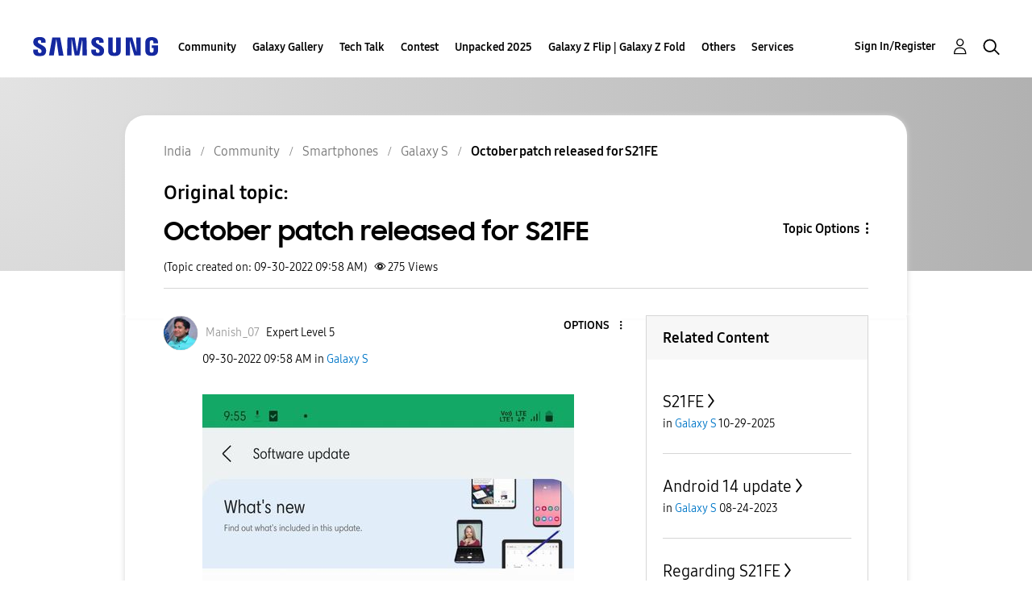

--- FILE ---
content_type: text/html; charset=UTF-8
request_url: https://r2.community.samsung.com/t5/Galaxy-S/October-patch-released-for-S21FE/td-p/12316003
body_size: 1876
content:
<!DOCTYPE html>
<html lang="en">
<head>
    <meta charset="utf-8">
    <meta name="viewport" content="width=device-width, initial-scale=1">
    <title></title>
    <style>
        body {
            font-family: "Arial";
        }
    </style>
    <script type="text/javascript">
    window.awsWafCookieDomainList = [];
    window.gokuProps = {
"key":"AQIDAHjcYu/GjX+QlghicBgQ/7bFaQZ+m5FKCMDnO+vTbNg96AE+3PIzueJzgNQj9+QMRk5nAAAAfjB8BgkqhkiG9w0BBwagbzBtAgEAMGgGCSqGSIb3DQEHATAeBglghkgBZQMEAS4wEQQMJn6mAT/20mJKwxseAgEQgDuDUDB6mgzM+zHUHJS6wDTPB3Q2ncFvF8q4Hr7xqRmkaxf5g97EpA2B240DyFHO3P+dA7cbgp7Go/jL2Q==",
          "iv":"D549cgCBAAAABx3F",
          "context":"[base64]/52BqWLkofR19axHvuy731DhTHo38TE3bTizO5NFmT8d74iFOyIS2xxIA5OnoLQIlDRUNoYvQixRansY4de/kipOH+qa6Hh15xW94JJNGCeVQa8bL0PqhlO/PxnaMpbYNhqPk0bocUXClT/HHfCKpOfqOxuUnQsiSqGGNVsKR4e9n6gchIHp5a3n1qLv7YYPr"
};
    </script>
    <script src="https://bc0439715fa6.967eb88d.us-east-2.token.awswaf.com/bc0439715fa6/e566d069acb5/9c5f3411fe12/challenge.js"></script>
</head>
<body>
    <div id="challenge-container"></div>
    <script type="text/javascript">
        AwsWafIntegration.saveReferrer();
        AwsWafIntegration.checkForceRefresh().then((forceRefresh) => {
            if (forceRefresh) {
                AwsWafIntegration.forceRefreshToken().then(() => {
                    window.location.reload(true);
                });
            } else {
                AwsWafIntegration.getToken().then(() => {
                    window.location.reload(true);
                });
            }
        });
    </script>
    <noscript>
        <h1>JavaScript is disabled</h1>
        In order to continue, we need to verify that you're not a robot.
        This requires JavaScript. Enable JavaScript and then reload the page.
    </noscript>
</body>
</html>